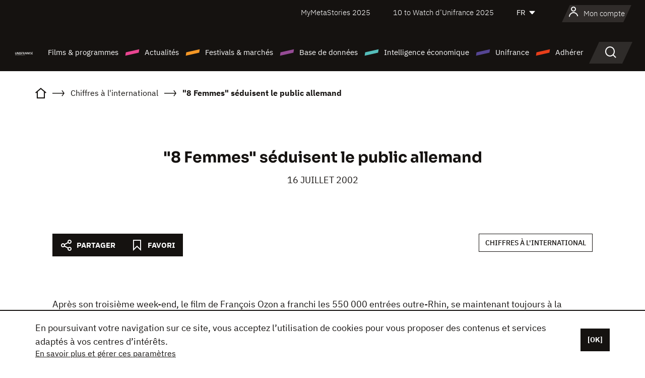

--- FILE ---
content_type: text/html; charset=utf-8
request_url: https://www.google.com/recaptcha/api2/anchor?ar=1&k=6LcJfHopAAAAAJA2ysQXhcpcbIYJi36tX6uIGLaU&co=aHR0cHM6Ly93d3cudW5pZnJhbmNlLm9yZzo0NDM.&hl=en&v=TkacYOdEJbdB_JjX802TMer9&size=normal&anchor-ms=20000&execute-ms=15000&cb=wbrpknlsx17
body_size: 46398
content:
<!DOCTYPE HTML><html dir="ltr" lang="en"><head><meta http-equiv="Content-Type" content="text/html; charset=UTF-8">
<meta http-equiv="X-UA-Compatible" content="IE=edge">
<title>reCAPTCHA</title>
<style type="text/css">
/* cyrillic-ext */
@font-face {
  font-family: 'Roboto';
  font-style: normal;
  font-weight: 400;
  src: url(//fonts.gstatic.com/s/roboto/v18/KFOmCnqEu92Fr1Mu72xKKTU1Kvnz.woff2) format('woff2');
  unicode-range: U+0460-052F, U+1C80-1C8A, U+20B4, U+2DE0-2DFF, U+A640-A69F, U+FE2E-FE2F;
}
/* cyrillic */
@font-face {
  font-family: 'Roboto';
  font-style: normal;
  font-weight: 400;
  src: url(//fonts.gstatic.com/s/roboto/v18/KFOmCnqEu92Fr1Mu5mxKKTU1Kvnz.woff2) format('woff2');
  unicode-range: U+0301, U+0400-045F, U+0490-0491, U+04B0-04B1, U+2116;
}
/* greek-ext */
@font-face {
  font-family: 'Roboto';
  font-style: normal;
  font-weight: 400;
  src: url(//fonts.gstatic.com/s/roboto/v18/KFOmCnqEu92Fr1Mu7mxKKTU1Kvnz.woff2) format('woff2');
  unicode-range: U+1F00-1FFF;
}
/* greek */
@font-face {
  font-family: 'Roboto';
  font-style: normal;
  font-weight: 400;
  src: url(//fonts.gstatic.com/s/roboto/v18/KFOmCnqEu92Fr1Mu4WxKKTU1Kvnz.woff2) format('woff2');
  unicode-range: U+0370-0377, U+037A-037F, U+0384-038A, U+038C, U+038E-03A1, U+03A3-03FF;
}
/* vietnamese */
@font-face {
  font-family: 'Roboto';
  font-style: normal;
  font-weight: 400;
  src: url(//fonts.gstatic.com/s/roboto/v18/KFOmCnqEu92Fr1Mu7WxKKTU1Kvnz.woff2) format('woff2');
  unicode-range: U+0102-0103, U+0110-0111, U+0128-0129, U+0168-0169, U+01A0-01A1, U+01AF-01B0, U+0300-0301, U+0303-0304, U+0308-0309, U+0323, U+0329, U+1EA0-1EF9, U+20AB;
}
/* latin-ext */
@font-face {
  font-family: 'Roboto';
  font-style: normal;
  font-weight: 400;
  src: url(//fonts.gstatic.com/s/roboto/v18/KFOmCnqEu92Fr1Mu7GxKKTU1Kvnz.woff2) format('woff2');
  unicode-range: U+0100-02BA, U+02BD-02C5, U+02C7-02CC, U+02CE-02D7, U+02DD-02FF, U+0304, U+0308, U+0329, U+1D00-1DBF, U+1E00-1E9F, U+1EF2-1EFF, U+2020, U+20A0-20AB, U+20AD-20C0, U+2113, U+2C60-2C7F, U+A720-A7FF;
}
/* latin */
@font-face {
  font-family: 'Roboto';
  font-style: normal;
  font-weight: 400;
  src: url(//fonts.gstatic.com/s/roboto/v18/KFOmCnqEu92Fr1Mu4mxKKTU1Kg.woff2) format('woff2');
  unicode-range: U+0000-00FF, U+0131, U+0152-0153, U+02BB-02BC, U+02C6, U+02DA, U+02DC, U+0304, U+0308, U+0329, U+2000-206F, U+20AC, U+2122, U+2191, U+2193, U+2212, U+2215, U+FEFF, U+FFFD;
}
/* cyrillic-ext */
@font-face {
  font-family: 'Roboto';
  font-style: normal;
  font-weight: 500;
  src: url(//fonts.gstatic.com/s/roboto/v18/KFOlCnqEu92Fr1MmEU9fCRc4AMP6lbBP.woff2) format('woff2');
  unicode-range: U+0460-052F, U+1C80-1C8A, U+20B4, U+2DE0-2DFF, U+A640-A69F, U+FE2E-FE2F;
}
/* cyrillic */
@font-face {
  font-family: 'Roboto';
  font-style: normal;
  font-weight: 500;
  src: url(//fonts.gstatic.com/s/roboto/v18/KFOlCnqEu92Fr1MmEU9fABc4AMP6lbBP.woff2) format('woff2');
  unicode-range: U+0301, U+0400-045F, U+0490-0491, U+04B0-04B1, U+2116;
}
/* greek-ext */
@font-face {
  font-family: 'Roboto';
  font-style: normal;
  font-weight: 500;
  src: url(//fonts.gstatic.com/s/roboto/v18/KFOlCnqEu92Fr1MmEU9fCBc4AMP6lbBP.woff2) format('woff2');
  unicode-range: U+1F00-1FFF;
}
/* greek */
@font-face {
  font-family: 'Roboto';
  font-style: normal;
  font-weight: 500;
  src: url(//fonts.gstatic.com/s/roboto/v18/KFOlCnqEu92Fr1MmEU9fBxc4AMP6lbBP.woff2) format('woff2');
  unicode-range: U+0370-0377, U+037A-037F, U+0384-038A, U+038C, U+038E-03A1, U+03A3-03FF;
}
/* vietnamese */
@font-face {
  font-family: 'Roboto';
  font-style: normal;
  font-weight: 500;
  src: url(//fonts.gstatic.com/s/roboto/v18/KFOlCnqEu92Fr1MmEU9fCxc4AMP6lbBP.woff2) format('woff2');
  unicode-range: U+0102-0103, U+0110-0111, U+0128-0129, U+0168-0169, U+01A0-01A1, U+01AF-01B0, U+0300-0301, U+0303-0304, U+0308-0309, U+0323, U+0329, U+1EA0-1EF9, U+20AB;
}
/* latin-ext */
@font-face {
  font-family: 'Roboto';
  font-style: normal;
  font-weight: 500;
  src: url(//fonts.gstatic.com/s/roboto/v18/KFOlCnqEu92Fr1MmEU9fChc4AMP6lbBP.woff2) format('woff2');
  unicode-range: U+0100-02BA, U+02BD-02C5, U+02C7-02CC, U+02CE-02D7, U+02DD-02FF, U+0304, U+0308, U+0329, U+1D00-1DBF, U+1E00-1E9F, U+1EF2-1EFF, U+2020, U+20A0-20AB, U+20AD-20C0, U+2113, U+2C60-2C7F, U+A720-A7FF;
}
/* latin */
@font-face {
  font-family: 'Roboto';
  font-style: normal;
  font-weight: 500;
  src: url(//fonts.gstatic.com/s/roboto/v18/KFOlCnqEu92Fr1MmEU9fBBc4AMP6lQ.woff2) format('woff2');
  unicode-range: U+0000-00FF, U+0131, U+0152-0153, U+02BB-02BC, U+02C6, U+02DA, U+02DC, U+0304, U+0308, U+0329, U+2000-206F, U+20AC, U+2122, U+2191, U+2193, U+2212, U+2215, U+FEFF, U+FFFD;
}
/* cyrillic-ext */
@font-face {
  font-family: 'Roboto';
  font-style: normal;
  font-weight: 900;
  src: url(//fonts.gstatic.com/s/roboto/v18/KFOlCnqEu92Fr1MmYUtfCRc4AMP6lbBP.woff2) format('woff2');
  unicode-range: U+0460-052F, U+1C80-1C8A, U+20B4, U+2DE0-2DFF, U+A640-A69F, U+FE2E-FE2F;
}
/* cyrillic */
@font-face {
  font-family: 'Roboto';
  font-style: normal;
  font-weight: 900;
  src: url(//fonts.gstatic.com/s/roboto/v18/KFOlCnqEu92Fr1MmYUtfABc4AMP6lbBP.woff2) format('woff2');
  unicode-range: U+0301, U+0400-045F, U+0490-0491, U+04B0-04B1, U+2116;
}
/* greek-ext */
@font-face {
  font-family: 'Roboto';
  font-style: normal;
  font-weight: 900;
  src: url(//fonts.gstatic.com/s/roboto/v18/KFOlCnqEu92Fr1MmYUtfCBc4AMP6lbBP.woff2) format('woff2');
  unicode-range: U+1F00-1FFF;
}
/* greek */
@font-face {
  font-family: 'Roboto';
  font-style: normal;
  font-weight: 900;
  src: url(//fonts.gstatic.com/s/roboto/v18/KFOlCnqEu92Fr1MmYUtfBxc4AMP6lbBP.woff2) format('woff2');
  unicode-range: U+0370-0377, U+037A-037F, U+0384-038A, U+038C, U+038E-03A1, U+03A3-03FF;
}
/* vietnamese */
@font-face {
  font-family: 'Roboto';
  font-style: normal;
  font-weight: 900;
  src: url(//fonts.gstatic.com/s/roboto/v18/KFOlCnqEu92Fr1MmYUtfCxc4AMP6lbBP.woff2) format('woff2');
  unicode-range: U+0102-0103, U+0110-0111, U+0128-0129, U+0168-0169, U+01A0-01A1, U+01AF-01B0, U+0300-0301, U+0303-0304, U+0308-0309, U+0323, U+0329, U+1EA0-1EF9, U+20AB;
}
/* latin-ext */
@font-face {
  font-family: 'Roboto';
  font-style: normal;
  font-weight: 900;
  src: url(//fonts.gstatic.com/s/roboto/v18/KFOlCnqEu92Fr1MmYUtfChc4AMP6lbBP.woff2) format('woff2');
  unicode-range: U+0100-02BA, U+02BD-02C5, U+02C7-02CC, U+02CE-02D7, U+02DD-02FF, U+0304, U+0308, U+0329, U+1D00-1DBF, U+1E00-1E9F, U+1EF2-1EFF, U+2020, U+20A0-20AB, U+20AD-20C0, U+2113, U+2C60-2C7F, U+A720-A7FF;
}
/* latin */
@font-face {
  font-family: 'Roboto';
  font-style: normal;
  font-weight: 900;
  src: url(//fonts.gstatic.com/s/roboto/v18/KFOlCnqEu92Fr1MmYUtfBBc4AMP6lQ.woff2) format('woff2');
  unicode-range: U+0000-00FF, U+0131, U+0152-0153, U+02BB-02BC, U+02C6, U+02DA, U+02DC, U+0304, U+0308, U+0329, U+2000-206F, U+20AC, U+2122, U+2191, U+2193, U+2212, U+2215, U+FEFF, U+FFFD;
}

</style>
<link rel="stylesheet" type="text/css" href="https://www.gstatic.com/recaptcha/releases/TkacYOdEJbdB_JjX802TMer9/styles__ltr.css">
<script nonce="YQrN8Fz_TRkH95Lo5tqtnA" type="text/javascript">window['__recaptcha_api'] = 'https://www.google.com/recaptcha/api2/';</script>
<script type="text/javascript" src="https://www.gstatic.com/recaptcha/releases/TkacYOdEJbdB_JjX802TMer9/recaptcha__en.js" nonce="YQrN8Fz_TRkH95Lo5tqtnA">
      
    </script></head>
<body><div id="rc-anchor-alert" class="rc-anchor-alert"></div>
<input type="hidden" id="recaptcha-token" value="[base64]">
<script type="text/javascript" nonce="YQrN8Fz_TRkH95Lo5tqtnA">
      recaptcha.anchor.Main.init("[\x22ainput\x22,[\x22bgdata\x22,\x22\x22,\[base64]/MjU1OmY/[base64]/[base64]/[base64]/[base64]/bmV3IGdbUF0oelswXSk6ST09Mj9uZXcgZ1tQXSh6WzBdLHpbMV0pOkk9PTM/bmV3IGdbUF0oelswXSx6WzFdLHpbMl0pOkk9PTQ/[base64]/[base64]/[base64]/[base64]/[base64]/[base64]/[base64]\\u003d\x22,\[base64]\\u003d\x22,\[base64]/JHHCvMO/GMKcwqDDqMOaHgxeZlssw5jCvx0cworCssO7wq/Cs8OOExjDlm18YloFw4PDnsK1bz11wq7CoMKEb1wDbsKyMApKw7EPwrRHL8OUw75jwrXCggbClMOsCcOVAnw+G00PU8O1w74uX8O7wrY9wpE1a2APwoPDomNqworDp3bDvcKAE8KPwrV3bcKtHMOvVsOMwqjDh3tfwqPCv8O/w6cPw4DDmcOxw7TCtVDCtsO5w7Q0PTTDlMOYdyJ4AcKjw5Ulw7cLFxROwq8XwqJGVgrDmwMnFsKNG8OTecKZwo8gw4QSwpvDp0xoQFPDoUcfw6NZEyhtCsKfw6bDlCkJamjCt1/CsMO4B8O2w7DDqcOqUjAaBz9aVy/DlGXCuXHDmwk6w4FEw4ZRwqFDXgoJP8K/Thpkw6RmAjDChcKVG3bCosO2SMKrZMO6wrjCp8Kyw7YQw5dDwo0ka8OiSsKrw73DoMOwwrwnCcKEw7JQwrXCjcOuIcOmwoVmwqsee3NyCjQzwp3CpcKLecK5w5Yqw77DnMKOJ8Odw4rCnTbCmTfDtzUAwpEmB8ODwrPDs8Kow7/DqBLDlww/E8KMbQVKw4LDl8KvbMO5w5Zpw7Jhwo/DiXbDncOPH8OcbmJQwqZiw78XR0wmwqxxw5zCnAc6w7FYYsOCwq3DncOkwp5nTcO+QSh1wp8lVsOqw5PDhzPDpn0tFz1ZwrQGwrXDucKrw7bDg8KNw7TDq8KnZMOlwo3DlEIQHMKoUcKxwpxyw5bDrMOERljDpcOINhXCusOVVsOwBQJlw73CgjPDuknDk8Kaw4/[base64]/DjMOTwqTDskfDlMKjRsKrw6jDmXfCqFjDn8ORw7/DrTZ2MMO/[base64]/XMO5RMOgw4Edw4d7w7jCskhbwrxEwq7Dui/ChsOnIEXChhA2w4vCmMO6w7Jnw5lwwrhsLcO1wqNzw57Dv1fDi34SSSRdw6vCoMKlYMOaTMO3VMKNwqjCjULChljCuMKFRH41WHDDlnZ2a8O3GAUfMcKxIcKaXFUrNSM/fMKWw5Idw4dYw4vDpcKUDsKaw4kUw6jDi3NXw4NYX8KQwqgRdGIiw4IAE8K+w45SCsK/wo3Dh8Kaw5Ypwpkewr0hZ2gSHMOGwqtnQ8Kwwr3CusOAw4BpFsKXMUQgwqUFbsKBwqbDhB4nwo3DoE4NwpwGwpPDtcO0wqbDsMKtw6PCmWBgwp7CjjcrKn3Co8Kpw5weEUJwLWLCiw/CvGt/wopJwp3DkGd9w4TCrSzDoVrCi8K/[base64]/DtcOswqMIw5vDl8OLDcKjw7/CtMOCZxc4w6rCrXHDnB/DulbCnT3CjnvDh1A6REU0wotawrrDjU5mwoHCjcOvwoPDt8OQwroCwpYGRMOnwpB3bVAjw5ZzPsOLwolfw5BHJX4Iw5MEewvCocOFEg5vwo7DsATDvcKawqLChsK/wpzDlMKIJ8KrY8KRwo8BIDFVDgnCtcKvYsO+bcKLAcKCwp/[base64]/Cq8K5TcO+woZ0VsKaw6gATcOPNcO9WSPDtsOsNybCpwHDhcKeBwLDgSdMwoUawoLCicOeNV/CoMKew7kjw7DCm3HCowjDmsK+DTURa8K4VMKIwqXDhcKPfMOoKRNDWng3wqDClDHCm8Obwr3DqMO3S8KcVFbCiRgkwrfCncKFw7TCnMKiNWnCrFEsw43DtMK/w7grZiPChHEiw45cw6bDgXlGFsOgbCvDtsKvwr51XjVQRsOOwpYTwovCocOtwpUBwpzDiTQ9w4t6FsO/B8OBwpFzwrHCgMKlwr/Dj1tsLzzDqnJNKsOQw5vDv2U/[base64]/[base64]/DicKPaRnCv39gU8O/wo/DusODS8Orw6fCv0zDvhEUWsKJYzxqbMKQcMKawpMNw5QLwr/CnsKiw7DCsC02w47Csld6DsOIwqk5AcKMP0QLYsOrw57Dr8OEw7XColrCsMOvwobDpXDDiVPCqjXCjsKpLmXDrTDDlSHDrRtHwp1pwpQswpzDkTohworClFdywqTDlzrCjhTCmiPDnMK+w7E7w4DDisKjDR/CuEjCghFqXSXDvcOhw6nDo8OlI8KMwqoKwrbDj2N1w7nCkiQATMKZwp7CtcO6FMKGwrkvwoPDicO5Z8KVwqvCgWvCp8OKM1oYFhddw6DCs1/[base64]/DscKdwopfZcKdBMOFCsKrwojDuW/CjzdNw5LDksOQw5XDqAPCrmMNw5cCVmfCtQtaR8KHw7wKw6fDv8K+Sgo6LMOTEsOwwrrDlsK/w6/[base64]/wonDtcOXYMKhw6XDs0nCocK1w61iwoZgD8KiwqfDiMOJw4xvw5bDscK5wpnDhk3CmDzCsHPCo8OLw5jDjRHCtMKqwp7Cj8OIeU86w6ZmwqJGbsOcNwfDi8KnYnXDqcO1MVfCmB/DlsKAB8O8O2wIwprCkV81w6kGwqInw5bChTDDpMOpSMKAw4cLFmU6A8O0b8K2C0HCrFhpw6MJY2Jmw4/Ct8KceGfCoXDCnMKjAVfDmcObQz1HN8KNw7rCqTx7w7jDjsKWw4PCuHMoW8OwPz4Tbl8Yw70zZQV2csKXw6lbE3ZYUmnDh8KJw6/[base64]/[base64]/DusOewqXDu0TDmwNNOMKYdF48wqHDqUZLwpPDvlrCjFt0wo7CggY/[base64]/[base64]/[base64]/aWvCk8Oewp9ZGA3CtS9pwpvDjcKGA8ONw5YvC8KVw4vCpMOmw7jDuRzCnsKfwoJxWBXChsK3ZcKeCcKAOBMNFDBUU2/Cm8OCw5jChC7Ct8KPwpsxBMO4wr94PcKNfMO+aMOzLlrDiSTDjMKRSWbCn8KpQ2oDecO/[base64]/DkzPCscO1GHFPw7jCs8Ogw4Yjw4ArEXxwYgB6A8KXw61iw7oJw5LDl3Nxw6Ilw5Jiwpo1wrzCi8KjL8OrA1RoH8KvwoR/b8OCwq/[base64]/CjMKyJ3DDoDTDmhnDpSnChmNdwrwgAlTCikrCnX8CBsKNw5nDtsKuKSHDuBdNw7LDp8K6wqYYNS/DvcKqWcOTKsOOwp04BhDCqcOwXhbDucKDPXl5fMOyw53DnDXClsK0w5LCgRTCkRsAworDl8KVVcKSw7fCpMKjwqnClHzCkFEJEMKBJGvCrj3DtXEFW8KfEB9ew75oGGhNC8KFwpjCiMK1ccKrw6bDmFsUwqwtwqPCjR/DtMOFwp1nwrTDphzDhjnDlkNrZMOLCX/CvQzDuxrCt8O7w4YuwrjClcOIKAnDrT4Gw54fT8KXMULDohUAfW7CkcKIflIawolHw4lxwocwwoxmasKuC8Oew65Mwok6J8KEXsO9wo8xw5HDuEpfwqxPwrnDgcK7w5jCvg1lw5LCicOBPsKAw4vCtMOPw44YTi93IMKLScO8NB1Qwqg2BcK3wrbDkxIcPy/[base64]/L0bCli3DtlFtw6TDtzwhwoIbw6nDllHDjV92VUzCvksOwpPDp0nDuMObc2vDom52wqxXH3zCtcKuw55Sw53CoiYIJh4MwqEVbcOPTjnCnsO4w6QSVcKFFsKbw68fw7B4w7pbw6TCqMObUjXCiw7Cs8OuXMK3w40ww6rCmsO8w4/DvBvDhlrDhAxtL8KkwrdmwrM7w6EBTsOLQsO3wqLDiMOxWUzCjFzDlsOUw6/CqWXDscKxwqNEwrdxwoY6wolsT8OFUVfCtMOweWVOMMKnw4pJYXplw5tzwqTDjVMebMOPwrV4w6lQKMOnY8KlwqvDkMK7YHLCmSPCgFDDgcOgJsKkwoc9GyrCtjrDvMOUwoPCscKQw6bCsC/[base64]/[base64]/w7E1NnXCl8OLw7xxZsOFwpHDkHIfwr1uw7PChGPDoXpFw6DDiBs+KhtyR1xRR8KBwogywowXf8OkwqwUwq1tUCDCpMKJw7RGw6R6IcOpw6HDtiEpwpPDpmLDnA1gO0sbwroRYMKBH8K5wp8lw4ApJ8KTw5nCgEDCvBjCh8OwwpHCvcOofCLDti/CpQRKwq5Cw6hAOhYHwoPDusKlAHpwdsK8w5ssLjk9w4cJAy/DqFBHWsKAwpA/[base64]/TMOwdsOrwp4UF8O4WkQFZQ7CsQIxwrTDq8KKw4BCwqpCIngxWznCnG7DkMKDw4keXGRhwr7DhwPDj0cdYDEELsO5wr12UAovWsKdwrXDjsOoX8Kqw5FMAkkpCsOqw6cBGsKxwrLDrMOCBsOjBCxkwo/DkE/Ck8OVOSjCtsOiZ2wvw4fCiX7Dpk/Dr1Y/wqZHwogsw5Rjwp7ChArCpxHDlCh5w4Yjw6wOwovCncOJwqbCtcOWJnvDm8O0WRoJw4BtwrhUw5Fdw6sWaWsAw5/[base64]/CuyXDpcOvCcOgMsKFw5UOXVoZw6tJwpE5bTjDpnHCkXPDiyvCrAjCncKsbsOkw6gpwrbDvlDDisO4wpVTwpXDusKJCyFOVcOIbMKZwoEBw7NMw5goalPClj7Ci8OpBQXDvMOmQVEVw7BPZMOqw4sHw6o4chUdwpvDkTrDpGDDpMKfAMKCCETDsGpqeMKwwr/DjcOhw7LDmxdGeF3Dl2bCicK+w4jDnSbCrx7CkcKMQGTDoW/Dk1jDiD7Dlh3CuMKHwrBFZ8K+Z1bDqn9qGwzChMKew5YXwrcpesOPwo57wrnCpsObw5BywovDi8KDw6bCpWXDmBMBwqDDhnLCggAAUllsfiwewpBgYMOlwrFqw5FEwp/DqlTDonFNGnduw43ChMOoLx0Gwp/DusKrw5vCpsOKJynCqsKcShLCkTXDhgbCqsOrw7TClgMpwqsxdBhRBcK7enLDq3gBXHbDoMOCwozDnMKeRz7ClsO/w603O8K1w6PDuMO6w4vCgsKbVsKhwrh6w60jwrvCt8KOwpzDlcKZwovDvcK4wpTCuWdoCDrCrcOSX8OpAnN1w4hawo7Cm8KLw6DDsy7DmMKzwqjDgBlmMlQTBlHCsVHDrsO8w59+wqREEcKrwqfCssOyw6AOw5Bxw4EQwqxVwq5IA8O/[base64]/DhcOmOcKUNkxmE8OMw5DDk8Kjw4Y/w57DssKhYcOpw4YzwpkIUQnDs8KHw64iT3RlwrNMFyfDqDjCqArDhxFuw7xOWMK3wo7CoUlAwr43LkTDn3nCgsO6MhJmw64tYsKXwq8MRsK3w7IaOmnCn0nCvwU5wovCrcK9w58hw51DMgTDtcO4w5zDsg9pwrvCkyHCg8OLIXkBw5J7NsOVw5lwCsKQVMKqWcO/woHCucKnwpAzMMKVw60rIjPCrghREU7DuTtrZMKkEMOqZCA2w5ZfwrLDr8OFQ8OSw5HDk8KUU8OvasOCV8K7wrnDjmTDiTA4bkEPwq7Cj8K7C8Kgw4nCi8KzPlsRTQFEBcOaQXDDs8OqJ17CmjcyAcKpw6vCu8OTw4EVJ8K1DMKEwrgLw5w/[base64]/ChsOlwqgCFTPCi8Krw77DqMKxX8KGBQVuK3UFwqsGw7Iow6V7w63Cux/Cu8KKw54twqclAMOTLiDDqjdIw6nCkcO8wojDkDHCnVUtY8K2Y8KZI8OidMK9IGDCjhUpPTIIV03DvDJSwqfCvsOqY8K5w5QoRsO9NcK7L8KSVlpGXSJnHSnDrVonw6Fqw6nDqgFzNcKDworDoMODPcKQw5ceQXBUBMOxw4zDh0nDvjjCosOQS3UUwqo/[base64]/CjmDDtCgUw6Y2wr7DtStgUTx0HcKxw7lCw6VDwqonw5rDvA/CoA7CjsKXwq/DqyEMacKOworDlhk8X8Oqw4PDrMK1wqvDrWHDpUpbScOGAcKCE8Kww7TDjsKqNAFPwprCgsK7VGEhHcODPw3CgWMMwph6YE1lfsOMQHvDoXvDgMOAJMOTcTLCqm1zYsKqTMKdw5nCkVZxWsOLwp3Cr8K9w4jDkT18w5F/LMOmw6kYAmHDkBJXAmZuw6g3wqdAT8OvMj94bcK/c0rDv1k7asOrw64rw6DClMKZaMKJw6jDp8Kcwq0dNRvCucOYwoDCiGHDuFg6wogKw4dhw7/Dkl7DtcO4EcKTw44dGMKdMMKhwqVAJMODw6Npw5vDvsKew6TCmgDCoFBgX8O1w4MYJhzCsMOPF8KsfMOdTXU9JU3Ck8OeZjoLQMOqUsOSw6JXKHLDhFA/[base64]/DpsKQXMO9wqbCrMKqw5bCqMKgw4Rtw4gsw6Z4RnTClyzDmFItfsKXdcKGScO8w7/DuB5Kw4h7WCLCkTYJw6kkLgvCm8KBwoDDpMODwqHDmTAewrrCt8OQW8OGw7Nuw7lsEsK8w4ouIcKqwoLDh2fCk8KSw4jCmywrIsKzwplRIxTDhMKQJG7Dr8O/[base64]/DhcOHCnzDqiljwq7DpcK8wqAZP8OKW3PCu8KUd0DCnmhWWcOMYsK/[base64]/DrcOCd8O2wr3Dh8OADcKHw6Agwo/DncKMw6FlwoswA8KuAhRXw5dCesOJw6BjwrgxwofCnMKawp/[base64]/DgDPCgsOZw69lTzrDrWjColJ+wpV6acKJQ8ORwppkTEcUQcOVwqVcfcKsXTHDqgvDhxEAISkaScKawr9WVMOuwp5rwoQ2wqbClgoqwoZ3XQ7Dh8OecMOQCQ/DvBJNJ0nDqjPCgcOjTsOOCAMLD1/[base64]/[base64]/w7jCl8K8wqhqYE3CpXEfMhzDqcKwfcKWWhAdw500BMK5fsOvwpjDjcKrFAHCk8KSwpnCrHdpwqfCusKdCsOSdMORFR/CqcOxSMOWcgkFw7YRwrTCjcOeK8OGHsOtwp7CunTCnVFZw77DmAfCqBMgwpzDuywow4gJbn8iwqNfw5hWHErDkBbCusO9w6fCumbDq8KjO8OyGRZvD8KANMOdwrzCtXPCqcOUfMKKbybCgcKZwq/DscKrLizCk8OoXsKYwr8GwobDrMOAw5/Cj8OrQhLCpHHCisKOw5xEwoDCrMKFPDxPLHhKwqvCiRNHbQzCpl5Pwr/Ds8Kmw5M3NMOVw416wrxZwpYzFzfCqMKPwp1vM8KlwqM0BsKywrF4wrPCqC47HsKuw7/DlcOYw7xIw6vDuhvDkH4ZChA+WGrDncKiw5JtR0BJw6jDisOFwrDCnjnDmsOZVkxiwrDCh0dyR8Kcwr3CpsOcfcOoWsKewobDgQxvP3PClgPDk8KIw6HDjgXCk8OXKDjCksKEw4sJWHXCtnPDo17DimzCjHIhw6vDozl5RGNGU8KbYkdDewrDjcK/a3xVW8OZS8K4wrw8wrgSTcK/[base64]/wrrCig7DhETDl1vDvwvDrBDChWLDuBstUHfDnyMPbwkAKcO0RSTDgsOuwrfDvcKawr9Jw5gRw6/DrVfDmlp1acKPARUqKDjChsOhKxLDosOLwoPDhwFDLATCgMOqwph2f8KtwqYrwoEqHMKxYTw1EMOgwqhJWV4/wqgIU8KwwrMqwoVTNcOeUBLDicO3w601w53CsMOpVcKBwpBVFMKWEnjCpGbCt07CrWBfw7QcdA9YGCXDuA11P8Kxwpgcw7/[base64]/[base64]/wq1BEwnChS3Cp3Q0w7pxGTzCh8KOw4TDqRwPLSRlwoR0wrhkwqV3PTjCoxvCpl9HwqInw6x+wpMiw5DDgHHCgcOxw6bDs8O2fiZgwozDlCTCscOSwp/Drh7CiXMEb3tQw7fDuzzDiyRzPMKuQMOxw68RCcOKw5XDr8KeP8OecAlVHzsoF8KubsKRwqtbNX7CssOxw74vCiY0w5stSyzCo2zDlmg9wo/DiMK7SA3CiAYJZcOsecOzw7HDixcXw4NLw5nDkic9LsOTwo/Cm8KKw4/[base64]/DvsOKwpDCqcK+PMO1w4nCgWfCgMKRwrwHUsKDCXdcwozCusOyw63ChC7DnE1ew77Dpn8rw7ZIw4rCrcOlEyXCkMOZwph+w4fCnncpeQjCmkHDnMKBw5HChcKROMK6w7xuMMOkw47CucOoSDfCkUnDoyhcwr3DpSDCgsKwLAdJBmvCr8OUG8KPbBzDgQzCtsO/[base64]/CsMKEfsOYPk0yw7TDj8KIw6ljbcOzwpwYD8OKw4NQFsO8w4dfCcK6ZS0qwo5Hw4bDg8OSwoLCm8KyYcOawoTCmGdaw6HDli7CucKJJsKULsOBwrM6CMK6IcOQw7MzVcOxw77DtMK9TkQlwqlhDsOOwpdmw5NhwqvDqB7Chy/[base64]/CsVrCicOTwqrCgHNQwrzChmMEw6/[base64]/EMOwDcOaw4HCgWdMKBsvw7bDh8OgYF/CqcKMw5DDuhzCtn3DjwnCsAU1woHChsKLw5jDqi8lC290wo1QY8KrwpIVwqrDtxzDpSHDhGhheiXCkMKvw6fDo8ONCDLDvFLCoH/DuwzCucKoBMKAF8Oyw5kTIMKqw7ZSS8OrwqYRY8OKw7ZOfCliLXjDq8OPA0PDlz/[base64]/wpXDsjEnwqTDjMKTHQTCscOKPcOjDhYZB27DjTJGwr/Cp8OqW8OWwqDCg8OJCQBaw71owpUtXcO0EcKvGDAkJcOiU3crwoUMAsK6wpzCklc2UcKAfMO5DcKZw7AYwpk4wo3Do8O4w5bCuw4ER2vDrsKOw4QswqUXGyLDiiDDr8OXETvDpcKBwojCqsKTw5jDlD0Cc2gbw615wrzDhcKjwoooIMODwovDmQp7wp3Di2LDtT/[base64]/[base64]/OWlDw48vEsKtwq4AwrhgVcOoccOpw40nDArCuEbCt8KKdMKjGMKLbsKYw5XCjcKuwroVw7XDiG0Rw5jDjRPCtUhNw4oRLsK2NiLCgMK8wqPDrsO/bcKyV8KKEUw+w7c7wpkJCsOXw7LDqWjDhAB9PsK3BsKSw7XCsMOqwpjDu8OqwoHCicOcVsKOPygTBcKGc3fDucOAw5A0RyNPF3XDoMOrw5/[base64]/DvzPCoyjDt0PDpA3ClcKZIwJrwrYEw5nCjz7ClMO1wokTwpJ2BcOMwpLDlsKrw7fCoTp2wo7DpMO7CjYbwpjCtiVRaRdUw5nClEcTO0DCrAvCjEDCgsOkwrjDq2nDmX7DlMKcBWdTwqfDncK6wpPDkMO7BMKCwokdET/DhRFqwoXDo38dTsOVb8KQUSXCmcOeKMOhfMKrwptkw7zDo0XDqMKnDMK7b8OLwoEnCMOIw65Zwr7Dp8OlcmEMbcK4w79PdcKPT1rDjcOTwrFvY8OTwoPCpCLCqwsWw6Iswo9TL8KIVMKsAAjDl3hpb8K+wrnDq8KRw4vDmMK8w4PDjQXCsHzCjMKSw67CnsOFw5/CuC3Dl8K9O8KALFTDrcOuwovDnMO4w7bCi8OmwqxUMMKOwoskfhAJw7cfwoQlVsKvwoPDlBzDocO/wozDjMO2MVQVwoYVwrDDr8KIwrMbSsK2P3zCssOKwobClMKcwpXDjSLCgB/CvsOZwpHDmcOlwp9dw7Z5PsOIwqk2wo1QZcOkwr4TVcOKw4VAYcKowqthwrlcw4HCiDfDkRTCvm3CjsOgMMK5wpVWwrLCrcODCcOBNwgIEMKscztfSMOJYcK7ScO0AMO8wpzDpm7DmcKtwoDChzDDhQRddybCtSoSwqpPw6g4wqDCuSHDtA/[base64]/CsMO3UEQ3KMO2wo8rdMOjU3MME8OTw77CscOhw6rCiMKmL8K/[base64]/DvyLCmE/Dq39iaxQ4BVjCrMKPWsOSNmRAGGXDpg0uIw0cw485WBPDhnUTBiTCljVpwrlWwpliFcOMZ8OYwqvDhsO2WsKFw7VgJA47OsKKwoPDv8Kxwq1hw6N8w4nDkMOyGMK4wrwqFsK/woAwwq7CosKHw44fG8KCOMKgYMK9w60Cw4dWw4hzw5LCpRMQw4HDsMKLw5ZhCcKBdinCpsKTUgTCl1vDj8OQwpHDrysPw5XCnsOdbsOvYMOdwooNRHsmw7zDrMO7wr45UlbDkMKvwr3Cn0EXw4XCtMOlRnbCr8KENzjDqsKLLDvDrgs3wrPDrz/DoU8Lw5EhQMO4CUMmwrPCvMKjw7bDs8K8w6HDo0pcEcKhwozCrsKzGxdYw5zDkD19w5vCiGN2w7XDpMOeIkbDi0DCmsK3HhpBw6rCi8Kww4gLwpXDgcOnwp5OwqnCoMKjCg5BMCcNdcKLw5HCtHxpw5gnJXjDlMO3TMOZGMOVdSdPw4TDpCdDw6/[base64]/[base64]/Do8OewpfCqV7CpsOpQMK+XMOjG8KAwpHCmsKsw4TDoijCuTp4I11SCUjDmsO6HMOld8KJecK4wrc7fT9MezTDmQnCsAlUwoLDlSNoXMOSw6LDkMKGwoIyw7lLwqnCssK3woTCsMKQN8KxwpXCjcOPwrxcMWjCvcKpw67DvMO9Kn3DksOWwprDmMKsIA/[base64]/DrzxIchPDoMOKwrsZw4/DsBhOZsK3w4VxwrnDtMKpw6fDu1Mjw6XCj8K8wodbwrpsAsOHw5XCi8KSLMObTsKywq7CkMKrw7NEw7nCmMKGw5d5YMK2YMKgCsOEw7XCsh7Cn8ONdR/DkVHDqG8/wp/[base64]/CksO4EAx7woLDslrCpzLDumnCjB0kEsOxLsOrw6gUw5bCnU1vwozCi8OTw7rCig3DvTxkO0nDhMOkw6BbDnlwUMObw4DDjGbDki5mUz/DnsK+w4fCosO1SsO4w6nCsQl1w7tJeX5wGnrDisOjT8Kpw4hhw4DCkiPDjnjDmmZXcMKGX3wpaUZ3WsKeKcOnw4/CoTjCn8KPw4Bdwq3DgyrDk8Omb8OOA8OsN15MSEouw5IVNUXChMKxbmgSwo7Dg3RcAsORbE3DlDjCtnALCsOgPiDDvsOtwoXCkFk6wpbDpyApOMODBFYmQn7Cu8K2wqVSX2/DicOYwrXDhsK9w6gvwqPDncOzw7LDiHPDpsKTw63DvxjCgMKvw6HDnMOQGkHDlsKzGcKYwpUyXsKTCcOFCcORPEcSwpAYVMOsG2nDsG3ChVvCpMOweDXCpVvDr8OmwpzDhk/DnMOXw6oIczR6wo1zw4dFwqvCocKcDcOlCcK7Oh/[base64]/Cs8K3D0gZw5QBwrUuQMK3w5zClFfDg8KdScOswp/DtQBKfkTDlsOswp7Dul/CkWEow6dyOm3ChsOswp4gScONHcK8RHcQw5bDlHQZw79AUFzDv8OnOEVkwqp/w63CmcOFwpE4w63DscKbRsO/[base64]/Cj2rDr8KNaH3DlXTDjzHDlk7CjMOLw6YLwrXCqRbClQQDwooswoVQdMKqUMO4w5xKwrpIwpXCmX3Do08mwrjDoWPCkgvDsiYCwp3Dt8KBw59CWSHCpBXChMOiw7s7w4nDmcK2wovCv2jCrcOKwrTDisOVw6kIJDXCh1TDuDkoER/DomMCw7U0w5PCjmTClxnCg8O0wqjDvCQmwrTDosKow5E4GcO1wrN/aG3DgUAjZMKIw7ANw6fCv8O6wrvDhsK1DQDDvsKXw6fCgATDoMKGGMKLw5nClcKCwr3ClB4GIsKPbmtyw5FRwrZ4wqAVw5hkw43Ds24PBcO4woNuw75+KWUvwq/Dvw/Ds8KJw63CsibCjMKuw4fDrcOtEHlrfFkXF0oZbsO1w7jDssKIw59LBEsIIcKuwpZ6alLDg0RFZWTDmxpddXABwpvDh8KGDDZow4RDw7dZwrrDvXXDrsKyFUPDicOOw5B8woQ1wrY5w4fCsBJFesKzT8KYwrV0wow1GcO1aCsMAX/CkDLDiMKOwqPDqV98w4/Cql/CgMKYFGnCpMO7NsObw5kfH2fCiWcpYnbDtsKBT8OSwp86w5VMcAtYwpXCrMK+OcKDwodSwoTCq8KlWcO/[base64]/DpTVjGMKWR8KVA0XCoUASwp4NwoJYc8OpwpDDnwLCjlgpTcO2E8O+wqQFSTVDChl3WMOFwpnDkwLCkMKCw47CsTYkejVuV0t2w50Lwp/DsyhWw5LDv0zCqEXDh8OYNMO0MsKuw7FbMjrDh8K+MG/DncOQw4LDpBDDtG8ZwqDCuQspwqbDowbDtsOvw4hawrLCkMOYw65iwrwVwrl/[base64]/DgGfCksKqw57CsE9WwrApw4YnwpYLQcKAScOQLnrDo8Kew5ZNBBRNYsOJCD86QcKJw5p8acO+eMO2dsK8Vz7DgGZpa8K7w6sDwqnDh8Kpwo3DucKWVAcEwpVCGcOBwpbDtMKpA8KvLMKvwqFIw6lKwqfDunfCrcKUPX8+VFLDoEPCvGg/ZVBuR2TDiDbCvHDDucKBcDApSMOdwqfDv1nDux/DgsK0w63CmMO+wqgUw5p+IinDol7Cv2PDtyrDqS/[base64]/DmMOKBgnCncKDWMOBYgF8VsOfCEPCizY9w6/DrwTDl3nDsgHDgj/DvRM1w77DhxDDlsOpZ2Q6AMKuwrVCw5Myw5nCnjEBw5c+B8KtfQjCqsKcF8KqQSfCh3XDvRcoQDFJKMKTN8OYw7QAw4IZM8OTwpjDrU8PNlrDm8KdwoofDMOEGFrDisOHw4XCjMKAwooawr1TXSRiTHXCgQrCjW7DklTCpcKsYsOlVMO2E1bDgsODTj/Dm3dtDgPDscKPNsOHwpoUb1AgUcOHW8K2wq8RZcKfw7HCh1ssHDLCsRFTwosrwqzCjVDDmSxMw7NOworCjwHClsKhVMKCwpbCiTNtwq7DsEtoZMKgcXM3w7BVw5I5w55dwpE3ZcO1LsOWVcOTZcONMMOaw47CrEzCok3Ck8KJwp/DvMKvcXvDgRcMwo7CosOTwrfCjcKgSDV3w5xLwprDo3ABDcOPw4rCphkXw5Z8wrM0V8Oow77DrHo0TElnEcKIIsKiwoAnA8OcckDDjMKsFsOUDMOvwp0CUcKiQsKdw5tFbSTCpAHDsSN/w4dMZU/[base64]/[base64]/wrM3wpk7FFPDriYtw4DCjFtWw5kkAnzCp8KDw47CqnjDsjtsQsOBUiLChsOfwprCt8Ozwr7Cil8CG8KcwpgPUjfCl8OowrJDLAwrw5vCucK4OMO1wptUcA7ClsKWwoczwrd+SsK/woDDp8KFwpnCtsOuYHLDqF1VGkvDjVBRSRdDfMOQwrYmYMKvUcKzR8OTw5w6YsKzwpsdKsKxYMKHf3giw6DCocKsS8O8Xjk6T8OQYMOTwqzCpCAiZixpw6l4wrjCjsKkw6s7FsOYPMO2w7ERw7DCv8OIwr9YQsONOsOvEm3CrMKHw5k2w4lVGUh8ZsK/wo4cw7oMwpkQc8Kzw4owwrtbL8Ovf8OZw7tawpzCi2nDicK3woPDq8OgME87UcOdVi/Ci8KYwotDwoDCosOUOMK6worCtMOiwqo7HcOXw5MbRznDjwoGY8KYw5bDr8Osw4kZfGbDrgPDqsONeX7DmDNqaMKgDl7DocO/f8OcHcO1wosEHcO+w4DDosO+w4LDriRnEAfDiSdLw7JLw7gaQcO+wpvCkMK1w4Icw7vCogEtw4fCmMOhwpbDvG0XwqxmwoR1NcKLw5PCmQ7CrUbCmcOjAMKQw7rDgcKKJMOGwonCrMOUwp42w79gWGbDssKHNgx0wpHCt8Orwq/DqMKKwqlqwq3Dg8O6wrwWw6nCmMK0wqHDucOPQwo9ZQDDqcKFJcK3VDPDrioVK1PChlhNwobCvXTCr8OlwqA9wroxe0MhX8KCw5drJ1BSwqbCiDo+w4zDqcKLbzZRwptkw4jDhsKNRcO5w4HDvjwBw4nDrcKkFDfCi8OrwrXDom9cLlZpwoN7BsKfCSrCvD/Cs8KFBMOAXsK+wqrDpVLCqMO4e8OTwrPDssKbJcODwrhtw7fDlDpfacKNwpJOPzDCi2fDjcKxwo/[base64]/[base64]/DpAjCrsKOcjEHw4TDkD8RXyNxPQxWVgFaw47Do1h7V8O/W8OuO3oRPsOHwqbDhkhRW2zClVt9TWY2On3DuXPDswbCjiTCpMK7HsKXFcK1E8KHBMOxTj8/[base64]/[base64]/Cl8OPwo7DrsOJOE0AFnEOw6xuwoYf\x22],null,[\x22conf\x22,null,\x226LcJfHopAAAAAJA2ysQXhcpcbIYJi36tX6uIGLaU\x22,0,null,null,null,1,[21,125,63,73,95,87,41,43,42,83,102,105,109,121],[7668936,113],0,null,null,null,null,0,null,0,1,700,1,null,0,\[base64]/tzcYADoGZWF6dTZkEg4Iiv2INxgAOgVNZklJNBoZCAMSFR0U8JfjNw7/vqUGGcSdCRmc4owCGQ\\u003d\\u003d\x22,0,0,null,null,1,null,0,0],\x22https://www.unifrance.org:443\x22,null,[1,1,1],null,null,null,0,3600,[\x22https://www.google.com/intl/en/policies/privacy/\x22,\x22https://www.google.com/intl/en/policies/terms/\x22],\x22Q8OMhJoDBfJ8sLtG+prmOmvUIq5eheIlXoBntNzNVxQ\\u003d\x22,0,0,null,1,1764228746187,0,0,[199,113,254],null,[50,241,127,30,245],\x22RC-IVJQsfRDVAlJqA\x22,null,null,null,null,null,\x220dAFcWeA56pb-RNdvVc3Sq7UW8j7v65cy7vOY8OUciFVbPQ8IbRVQuRnxIsiDPpAtDdcqPPy4BkXiUrPBa5rL96vkR-CwvbiAuFw\x22,1764311546333]");
    </script></body></html>

--- FILE ---
content_type: text/html; charset=utf-8
request_url: https://www.google.com/recaptcha/api2/anchor?ar=1&k=6LcJfHopAAAAAJA2ysQXhcpcbIYJi36tX6uIGLaU&co=aHR0cHM6Ly93d3cudW5pZnJhbmNlLm9yZzo0NDM.&hl=en&v=TkacYOdEJbdB_JjX802TMer9&size=normal&anchor-ms=20000&execute-ms=15000&cb=sec9gom2wqm2
body_size: 45803
content:
<!DOCTYPE HTML><html dir="ltr" lang="en"><head><meta http-equiv="Content-Type" content="text/html; charset=UTF-8">
<meta http-equiv="X-UA-Compatible" content="IE=edge">
<title>reCAPTCHA</title>
<style type="text/css">
/* cyrillic-ext */
@font-face {
  font-family: 'Roboto';
  font-style: normal;
  font-weight: 400;
  src: url(//fonts.gstatic.com/s/roboto/v18/KFOmCnqEu92Fr1Mu72xKKTU1Kvnz.woff2) format('woff2');
  unicode-range: U+0460-052F, U+1C80-1C8A, U+20B4, U+2DE0-2DFF, U+A640-A69F, U+FE2E-FE2F;
}
/* cyrillic */
@font-face {
  font-family: 'Roboto';
  font-style: normal;
  font-weight: 400;
  src: url(//fonts.gstatic.com/s/roboto/v18/KFOmCnqEu92Fr1Mu5mxKKTU1Kvnz.woff2) format('woff2');
  unicode-range: U+0301, U+0400-045F, U+0490-0491, U+04B0-04B1, U+2116;
}
/* greek-ext */
@font-face {
  font-family: 'Roboto';
  font-style: normal;
  font-weight: 400;
  src: url(//fonts.gstatic.com/s/roboto/v18/KFOmCnqEu92Fr1Mu7mxKKTU1Kvnz.woff2) format('woff2');
  unicode-range: U+1F00-1FFF;
}
/* greek */
@font-face {
  font-family: 'Roboto';
  font-style: normal;
  font-weight: 400;
  src: url(//fonts.gstatic.com/s/roboto/v18/KFOmCnqEu92Fr1Mu4WxKKTU1Kvnz.woff2) format('woff2');
  unicode-range: U+0370-0377, U+037A-037F, U+0384-038A, U+038C, U+038E-03A1, U+03A3-03FF;
}
/* vietnamese */
@font-face {
  font-family: 'Roboto';
  font-style: normal;
  font-weight: 400;
  src: url(//fonts.gstatic.com/s/roboto/v18/KFOmCnqEu92Fr1Mu7WxKKTU1Kvnz.woff2) format('woff2');
  unicode-range: U+0102-0103, U+0110-0111, U+0128-0129, U+0168-0169, U+01A0-01A1, U+01AF-01B0, U+0300-0301, U+0303-0304, U+0308-0309, U+0323, U+0329, U+1EA0-1EF9, U+20AB;
}
/* latin-ext */
@font-face {
  font-family: 'Roboto';
  font-style: normal;
  font-weight: 400;
  src: url(//fonts.gstatic.com/s/roboto/v18/KFOmCnqEu92Fr1Mu7GxKKTU1Kvnz.woff2) format('woff2');
  unicode-range: U+0100-02BA, U+02BD-02C5, U+02C7-02CC, U+02CE-02D7, U+02DD-02FF, U+0304, U+0308, U+0329, U+1D00-1DBF, U+1E00-1E9F, U+1EF2-1EFF, U+2020, U+20A0-20AB, U+20AD-20C0, U+2113, U+2C60-2C7F, U+A720-A7FF;
}
/* latin */
@font-face {
  font-family: 'Roboto';
  font-style: normal;
  font-weight: 400;
  src: url(//fonts.gstatic.com/s/roboto/v18/KFOmCnqEu92Fr1Mu4mxKKTU1Kg.woff2) format('woff2');
  unicode-range: U+0000-00FF, U+0131, U+0152-0153, U+02BB-02BC, U+02C6, U+02DA, U+02DC, U+0304, U+0308, U+0329, U+2000-206F, U+20AC, U+2122, U+2191, U+2193, U+2212, U+2215, U+FEFF, U+FFFD;
}
/* cyrillic-ext */
@font-face {
  font-family: 'Roboto';
  font-style: normal;
  font-weight: 500;
  src: url(//fonts.gstatic.com/s/roboto/v18/KFOlCnqEu92Fr1MmEU9fCRc4AMP6lbBP.woff2) format('woff2');
  unicode-range: U+0460-052F, U+1C80-1C8A, U+20B4, U+2DE0-2DFF, U+A640-A69F, U+FE2E-FE2F;
}
/* cyrillic */
@font-face {
  font-family: 'Roboto';
  font-style: normal;
  font-weight: 500;
  src: url(//fonts.gstatic.com/s/roboto/v18/KFOlCnqEu92Fr1MmEU9fABc4AMP6lbBP.woff2) format('woff2');
  unicode-range: U+0301, U+0400-045F, U+0490-0491, U+04B0-04B1, U+2116;
}
/* greek-ext */
@font-face {
  font-family: 'Roboto';
  font-style: normal;
  font-weight: 500;
  src: url(//fonts.gstatic.com/s/roboto/v18/KFOlCnqEu92Fr1MmEU9fCBc4AMP6lbBP.woff2) format('woff2');
  unicode-range: U+1F00-1FFF;
}
/* greek */
@font-face {
  font-family: 'Roboto';
  font-style: normal;
  font-weight: 500;
  src: url(//fonts.gstatic.com/s/roboto/v18/KFOlCnqEu92Fr1MmEU9fBxc4AMP6lbBP.woff2) format('woff2');
  unicode-range: U+0370-0377, U+037A-037F, U+0384-038A, U+038C, U+038E-03A1, U+03A3-03FF;
}
/* vietnamese */
@font-face {
  font-family: 'Roboto';
  font-style: normal;
  font-weight: 500;
  src: url(//fonts.gstatic.com/s/roboto/v18/KFOlCnqEu92Fr1MmEU9fCxc4AMP6lbBP.woff2) format('woff2');
  unicode-range: U+0102-0103, U+0110-0111, U+0128-0129, U+0168-0169, U+01A0-01A1, U+01AF-01B0, U+0300-0301, U+0303-0304, U+0308-0309, U+0323, U+0329, U+1EA0-1EF9, U+20AB;
}
/* latin-ext */
@font-face {
  font-family: 'Roboto';
  font-style: normal;
  font-weight: 500;
  src: url(//fonts.gstatic.com/s/roboto/v18/KFOlCnqEu92Fr1MmEU9fChc4AMP6lbBP.woff2) format('woff2');
  unicode-range: U+0100-02BA, U+02BD-02C5, U+02C7-02CC, U+02CE-02D7, U+02DD-02FF, U+0304, U+0308, U+0329, U+1D00-1DBF, U+1E00-1E9F, U+1EF2-1EFF, U+2020, U+20A0-20AB, U+20AD-20C0, U+2113, U+2C60-2C7F, U+A720-A7FF;
}
/* latin */
@font-face {
  font-family: 'Roboto';
  font-style: normal;
  font-weight: 500;
  src: url(//fonts.gstatic.com/s/roboto/v18/KFOlCnqEu92Fr1MmEU9fBBc4AMP6lQ.woff2) format('woff2');
  unicode-range: U+0000-00FF, U+0131, U+0152-0153, U+02BB-02BC, U+02C6, U+02DA, U+02DC, U+0304, U+0308, U+0329, U+2000-206F, U+20AC, U+2122, U+2191, U+2193, U+2212, U+2215, U+FEFF, U+FFFD;
}
/* cyrillic-ext */
@font-face {
  font-family: 'Roboto';
  font-style: normal;
  font-weight: 900;
  src: url(//fonts.gstatic.com/s/roboto/v18/KFOlCnqEu92Fr1MmYUtfCRc4AMP6lbBP.woff2) format('woff2');
  unicode-range: U+0460-052F, U+1C80-1C8A, U+20B4, U+2DE0-2DFF, U+A640-A69F, U+FE2E-FE2F;
}
/* cyrillic */
@font-face {
  font-family: 'Roboto';
  font-style: normal;
  font-weight: 900;
  src: url(//fonts.gstatic.com/s/roboto/v18/KFOlCnqEu92Fr1MmYUtfABc4AMP6lbBP.woff2) format('woff2');
  unicode-range: U+0301, U+0400-045F, U+0490-0491, U+04B0-04B1, U+2116;
}
/* greek-ext */
@font-face {
  font-family: 'Roboto';
  font-style: normal;
  font-weight: 900;
  src: url(//fonts.gstatic.com/s/roboto/v18/KFOlCnqEu92Fr1MmYUtfCBc4AMP6lbBP.woff2) format('woff2');
  unicode-range: U+1F00-1FFF;
}
/* greek */
@font-face {
  font-family: 'Roboto';
  font-style: normal;
  font-weight: 900;
  src: url(//fonts.gstatic.com/s/roboto/v18/KFOlCnqEu92Fr1MmYUtfBxc4AMP6lbBP.woff2) format('woff2');
  unicode-range: U+0370-0377, U+037A-037F, U+0384-038A, U+038C, U+038E-03A1, U+03A3-03FF;
}
/* vietnamese */
@font-face {
  font-family: 'Roboto';
  font-style: normal;
  font-weight: 900;
  src: url(//fonts.gstatic.com/s/roboto/v18/KFOlCnqEu92Fr1MmYUtfCxc4AMP6lbBP.woff2) format('woff2');
  unicode-range: U+0102-0103, U+0110-0111, U+0128-0129, U+0168-0169, U+01A0-01A1, U+01AF-01B0, U+0300-0301, U+0303-0304, U+0308-0309, U+0323, U+0329, U+1EA0-1EF9, U+20AB;
}
/* latin-ext */
@font-face {
  font-family: 'Roboto';
  font-style: normal;
  font-weight: 900;
  src: url(//fonts.gstatic.com/s/roboto/v18/KFOlCnqEu92Fr1MmYUtfChc4AMP6lbBP.woff2) format('woff2');
  unicode-range: U+0100-02BA, U+02BD-02C5, U+02C7-02CC, U+02CE-02D7, U+02DD-02FF, U+0304, U+0308, U+0329, U+1D00-1DBF, U+1E00-1E9F, U+1EF2-1EFF, U+2020, U+20A0-20AB, U+20AD-20C0, U+2113, U+2C60-2C7F, U+A720-A7FF;
}
/* latin */
@font-face {
  font-family: 'Roboto';
  font-style: normal;
  font-weight: 900;
  src: url(//fonts.gstatic.com/s/roboto/v18/KFOlCnqEu92Fr1MmYUtfBBc4AMP6lQ.woff2) format('woff2');
  unicode-range: U+0000-00FF, U+0131, U+0152-0153, U+02BB-02BC, U+02C6, U+02DA, U+02DC, U+0304, U+0308, U+0329, U+2000-206F, U+20AC, U+2122, U+2191, U+2193, U+2212, U+2215, U+FEFF, U+FFFD;
}

</style>
<link rel="stylesheet" type="text/css" href="https://www.gstatic.com/recaptcha/releases/TkacYOdEJbdB_JjX802TMer9/styles__ltr.css">
<script nonce="fhFT7mspG_dLeVtOu8PFkg" type="text/javascript">window['__recaptcha_api'] = 'https://www.google.com/recaptcha/api2/';</script>
<script type="text/javascript" src="https://www.gstatic.com/recaptcha/releases/TkacYOdEJbdB_JjX802TMer9/recaptcha__en.js" nonce="fhFT7mspG_dLeVtOu8PFkg">
      
    </script></head>
<body><div id="rc-anchor-alert" class="rc-anchor-alert"></div>
<input type="hidden" id="recaptcha-token" value="[base64]">
<script type="text/javascript" nonce="fhFT7mspG_dLeVtOu8PFkg">
      recaptcha.anchor.Main.init("[\x22ainput\x22,[\x22bgdata\x22,\x22\x22,\[base64]/MjU1OmY/[base64]/[base64]/[base64]/[base64]/bmV3IGdbUF0oelswXSk6ST09Mj9uZXcgZ1tQXSh6WzBdLHpbMV0pOkk9PTM/bmV3IGdbUF0oelswXSx6WzFdLHpbMl0pOkk9PTQ/[base64]/[base64]/[base64]/[base64]/[base64]/[base64]/[base64]\\u003d\x22,\[base64]\x22,\x22SsOZM8Oow6vDosOxJcO3w6gbIMOOwp8AwohHwqfCvMKpB8KVwonDj8KPBsObw5/DtsOcw4fDunPDjzdqw4NwNcKPwqrCnsKRbMKbw5fDu8OyKhwgw6/[base64]/DqMKkwq/CkcOlChLCvMKDw6PDpGYFwoXCm2HDn8OkUcKHwrLCvMKqZz/DgUPCucKyBcK2wrzCqEFSw6LCs8ODw7NrD8KxH1/[base64]/Dp3UQV8KGTz3CqsO1CWpiPnzDg8OKwqvCoAoUXsOEw6rCtzFsIUnDqwfDoW8rwrR5MsKRw7HChcKLCRwIw5LCox7CpAN0wqExw4LCul4AfhcvwpbCgMK4DsKSEjfCgm7DjsKowqfDjH5Lb8KEdXzDhz7CqcO9wq5wWD/[base64]/Cm3vClTXDkHURFcOQEsOQwqTCqcOLwrnCpg7DqsK+AcK7OHPDjcKsw5p8aVrDsibDtsKNYgNcw5FTw41Hw6pzw5/CjcO7SMOfw5vDisKifjoPwo0cw6cVQcOcLHBlwrFMwp/CncKKVhh0BMOhwpTCq8OnwoDCjgoXW8KYPcK/WjhlYFPCsGAuw5vDk8OdwpLCrsKlw6TDtcKawqAvwrvDjA8iwoh/EUMUGsKnw6HDkn/CpArCtXJnw6rCi8KMCR3CuHl+dVPDq0nDplddwoxQw5rCnsOWw4vDvA7DksOfw5rDqcO4w4FBasOeKcKiTSVSaiQhSMK1w5Ygw4R8wpkXwrw/[base64]/DlsKjM8KmLFBdNBloXsOON8OQEcOZOUIiw6PCg1nDnMO7asKgwpbCvcOAwpRsZsKzwqvChQrCksKBwpvCiQNbwoV+w4XCscKkw7fClGPDjTIbwqzChcKuw5QEwr3DnxsSwpjCu2JFJMOFLsOtwo1Mw4Rxw4zClMO8BQlww5l9w5PCn0zDsFXDk0/DvX4Iw6tmcMKybnzDpThDIFkzR8KRw4LClx5zwpzDv8Olw5bDkVhXI1Nqw6LDrl/DmFU5HAtBRcKpwpUUb8OZw4zDsS0zHMOpwp7ChsKkQsOxCcOwwodcYcOQKD4PYsOKw5bCrMKNwq9Fw5s8T2jCvT3DocKLw43DrsO3NltVUH8nMUvDgUXCog/DiU54worCl0HCknfChMKUw7MwwpYmE2pAGMOywqnDhxsiwqbCjg14wpTCk0wrw5slwptfw7sEw7jChsOGIMO4wrF4ZnxDw6PDnzjCi8KyUVxtwqDCljcBOcKvJy0+PRhpK8OWwqDDiMKNe8KawrXDqRzDoyDDsDIhw7/CtzvDpB3DmcKNdkAdw7bDlgbDqn/ClMOoSCxpRcKSw7xxAyzDiMKIw7jCtcKQNcOFw4EsRiE2UQvCpjHDgcO8K8KbLEfDtjEKQcOYwopBw5BRwpzCkcOowpHCjMK8AsOJbg/Cp8ObwpbCvwZRwr4xRMKHw5lLGsOVYEvDkn7CuSsbL8KbeWbDqMOqw6nCuR/DlHnCvMK/GUd/wrjCpgPCrljCkR54GsKKSMKrOE7Dv8KdwprDpMK/dwPCn2otFsOLG8KUwoBXw5rCpsO2P8KWw4HClXDCnALCn24VScKdWzF1w6zCmAJ4bsO5wrbCkkHDsyJOwpxKwqB5K0PCtArDiRHDpwXDs3/DinvCiMOGwo0Pw4Jbw4fCgEkawr5FwpXCi3/DtcK3w5PChcOcRsKuw75rFAQtwofCr8Omw48Sw43Cs8KVBiTDiybDlmLCisORQsOaw6tLw7RVwr9ww4Uew4QQw5vDusKscsOiwrLDgsK9UcKCScKiFMKLC8OgwpPCknITw4U3wp4gwrLDg3vDpEvCpgrDhm/DqQDCni8jfV1SwonCrgrDgsKDVDcAAB/Ds8OibCfDqifDtAzCucORw6zDmcKLIkvDtxZgwoMYw79Two5WwqJFacKIEwNYJFXCuMKCw4dkw5YAIsOlwokWw5TDgnbDhMKtTsKnw4XCn8KtV8KOwofCv8KWdMKOdcKEw7TDosOGwpEewoMUwqPDkm8lw4LDmFHCs8K2wrRKwpLCo8OuDSzCu8O/[base64]/CjjsTw5HDvCnCrVfDhCwKbcO+w4oew7wrIcKfwpfDsMOfDDjDvTJzUyTDo8OzCMKVwqDDtCfCj2E0e8O/w7Rjw7ZLNy5lw6vDiMKMacOFU8KwwoRBwojDpkfDosO9JirDm1LCqsOYw51AJ37DtxZFw6Atw44qcGDDgMOpw75PIG7CgsKPfibDkR00w6PCpRbCtBPDlzMpwojDgTnDmgNzEG5Gw6bCshjDhcOOcyE1SsODIgXCgsK+w6PCtS/CrcK3AFpzw6BgwqF5azDCuhfDm8ODw74Gw7HDlwjDpAMkwpjDu14eDW5lw5kNwrrDk8K2w4sGw4EfUcOKUSIDGVMDWG/Dr8Oyw4ovwpZmw4TDvsO2a8KLT8KbXW3CtXPCtcOtXzliGHJKwqdNOWLDisOTTsK/wrXCukvCosKAwr/[base64]/CicKvFQ7Ck3UNbMOPwq/CvcKIw6sSH2cNclHCisOaw6EefsObAF/DisKma07CgcOKw6R6ZsOcAsOoX8OZPcKdwohvwpPCpCwuwolsw7/DlzhUwoLCg0ZZworCs3pMJsOfwrZmw5HDiFTCumtAwrrChcOPw67CnMKOw5AFBDdSGEDCoDhxT8KlT1fDqsK4awVYZMO5wqczXw09KsOqw7rCoUXDtMORcMKAbcO9ZsOhw74rYzdrSic7cgpCwo/Dlm1xIiJqw6JCw4sxw7bCiGBRRmdrD3zDhMKJw5pgDiMgbMKRwo7CvyfDlcOgJkfDiRAJGxlBwoLCoVcww5A9PGvDuMOWwp/CsD7CiAPDqwUYw7DCicKBw6tiw5U/[base64]/DvQsYXQzCgCtSwoTDjsKhw7ByLcK8wo/Cq1VyGcKUNW7CsFXCoB0Dwp3CssO9ADJJwprDkCvCssONO8K8w5oXwotDw5YZDcOeHcK6w5LDnsKxSR1RwonCn8Krw7QkKMOvw4/CgFvDmMO1w6UOw4TDh8KRwrbCmcKPw4zDkMKQw7RWw4/CrcOib2MfecK5wqXDgcORw5YLZBYzwr5wXULCpjbDicOVw5bCncKbW8K5RyjDkW4xwrolw7cPw5rCsmfDo8OnRxrDq2TDjsK8wqzDqB/CkV3CsMKrw7hmJQ7Cr0g8w6cZw6ohwoQfd8OpAl5fw4XDmMOXw4PCkiPCjVjCpWfCkj/[base64]/w6bClAvCsVV4fMKKZ8KrwqvCl8KFwqPCvsOicQjDisOzJV3DpiZQT3B3w61XwpAgw6XCq8O1wrTDu8Klw5oaTBjDhV8Fw4HCqcKnURtEw4dXw5NQw7/CiMKqw7DDrsOWRRhKw7Yfwp9ZQS7Cq8K8wqwJwrd9wpdJaAPDiMKWMDEAJhbCrcKFPMOLwrXCisO5RsK/wogFN8Knwq44wrvCsMOmTnwcwpAxw4Elwowyw6rDq8KVXsKUwoBwVQHCpmEvw5QUNzdUwrYhw5nDucOhwp7DocKtw6xNwrBTEkXDhMOIw5TDr2LCksKgXMKUwr/DhsKZbcKwScOiDSrCosKBW0XDiMKfFcObZmPCn8O6ccOhw6tURsKIw7/CmS5XwolqPTNDwo7Cs2jDk8Ojw67DjsKfSVxow7LDucKYwozComHDpylKwpMuQ8ODTcKPwpHDisKDw6fCg1fDq8K9VMKiOsOVwoLDsF0ZXFYlBsKtbMKdXsKcwp3CmcKOw5dbw6czw53DiCtcwrfCnmTClibCpFnDpXwHw7LCncK8L8KrwpZfbhg/[base64]/[base64]/[base64]/w6/[base64]/CsFTCmQjDthnDv0rCtsOww7NowoNgw7ZITAzCoMOiw4TDk8KKw6XCtHzDoMKRw5sdNTQew4g4w5k/awXCqsO2w7Qvwq1aKBjDt8KHacK6Yhgkw7NNO17Dg8OewoHDkcKcTyrCgl/[base64]/Cv8KuDsKXTVk7QsOXwo9dQcK9J8KNw7U5dDoKUMKmF8KpwpsgEMOnf8Kwwq9gw5rDhTbDucOqw5LChTrDncK1L3XCrsKnIcO0FMOlw4/DoAVxMsKowqDDgsOQDcOdw7xWw7fChEsSw5oSMsKPwqjCvsKvRMKCVDnCumUIKiRSfA/CvTbCscK3W3gVwpPDvlpfw6HDt8K2w7bDp8OqClLCjhLDgTbDtWJ2MsO8ETA6w7HCi8OGEsKGPns4FMK6w6UTwp3Dg8O9S8OzblzDrQPCuMKbNsOyXMK4w5gNw7XCixQmSMK1w4cTwptCwq9dw5Bww7wWwrHDgcK1X2rDq3tlVw/ClVHCgjAfdwcCwqYDw6bCi8OawphoesK8Lw1QZ8OQMMKeScKhw5Q5wqd/f8OxOEdxwrfCn8Oowo/DnAkJBk3CqEF/OMKYMVnCmlfDqWXCucKyesOew7DCsMOQQMOPWxnCk8OMwrVTw5Y6XsO8wr3DijPCnMKnTiNDwpcywo7ClyTDnA3ClRM9wppkOC3Co8OPw77DiMKTU8K2wpLDqCfDihZgfiDDvzB3cGZHw4LCvcKBAMKqw5Yqw5zCqkLCgMOZMX/CrsOywqbCnGMQw75fwo/CmXLCisOlw7Afwr4CJgXCni3CssKJwrYPw5vCn8KBwoHCiMKEVyc5wp3DnyVuPGLChMKyFcKmHcKvwr5ma8K7JcKbwrIKKkhhBVp1wp/DoX7Cp1gGF8OzRj/DjMOMBlDCq8KkFcOEw4tfIGfChjJcbTnDnkxXwpQ0wrvDrXAqw6BLJcK9cgkwE8Onw5AKwpR8VRdCJMOLw5MSRsKgIcKJJMOzPivCo8Otw7Nhw4TDkcOFwrHCt8OQVn/[base64]/w7oawr/DlkU9wojCgHMFezzDriLChj/CnMORBsOrwpIAdybDlQLDsgLCjRjDqUFmwpdKwr1ow4TCgDrDj2PCucOmekLCgm3DrsK1IcKZIRZUE0PCm3Yyw5fCiMK7w6bCmMOnwrvDr2fDmE/Di2zDoTnDi8KodMKAwohswpo/a3sqwoTDlWlFw6p1HEdjw4szM8K7CE7Ch35WwoUITsKxJcKOwqocwqXDj8KsYMKkEcOlXmEkw4nClcKwR1AbRMOBw79rwq3Dmz/[base64]/CrMKhw5VlOzYkFsKHFFjCtsOgwoTDumBPW8KMVD/Cg1Ftw5nCtsKicgDCvHh0w7bCsjjDhzNpPhbCkAwtA180MsKWw7PDuzbDksKjRWQEwodCwrvCpkUsNcKvHQzDlQUbw43CsHcWa8KYw5zCgwpdbXHCl8KnVnMrQB/Cok5Twrhyw7wpIUAdw5Z6JMOKcsKyPzUdEkB4w4zDu8KwRlXDoh4oYgbChntNb8KjL8KZw6JgYWA1w5cPwp/Dng/CuMKKw7NJMWLCn8KJWkbDnl4iw5deKhJQFxwGwqbDpMOhw5nCj8OJw5fDs2HDh0dwRMKjwpV0acKUYGfCoDh7wpPCmMOMwo7DnMOswq/DiBLCqFzDrMO4wpF0wpHCiMOLelxmVsKfw57DpnrDujjCtDrDrMKwATodKXkiH0tmw5dSw59JwrvCrcKJwqVRw4LDvkDCg1fDsxYGWMK/MAIMNcKsNsOuwovDsMOCLk96w6LCusKdwrROwrTDicKsETvDjcKdXlrCn2MOwo8zaMKVZVZuw7AMwockwovCrhTChVEtw7vDg8O2wotTR8OGwojDkMKXwrjDvEDCkCZOSx/[base64]/[base64]/DsE3Dj8O+w4xgwqFMcWlpw63DisOMw6LClMOVwpDDj8Kbw4AQwqptH8KhYMOKw4/CssKVwqrCi8Oaw5QGw5zDv3Rgf0d2WMO4w7tqw4jCmGzCpR/[base64]/Crx92dsOvf8KJSMKvL8KAWkDCsQd5w7vCoQzDqnJjaMKRw7Utw4/DkMOvW8KPHHjDiMK3XcO6TcO5w7PDrMK/[base64]/[base64]/EsOJBcO9bMOOw55/NMKsXFrCrEjDvsO8wr8Sdg/CjxbDkMKyTMOuVMO8NsOGw6tOAMKuaTM6XCHDk2rDhsOfwrdwCEPDpBNBbQ5KeBAZBcOAwqXCjMO3U8OwZm8zDWnCocOqTcOTCcKbw70pZMO1w61NJsKuw54cMAc3Gl0oVFIYZsO+YlfCkE3CgTMWw651wpzClcOXPFcpw7xuOsKzwoLCp8KGw7HCq8O5w7/[base64]/[base64]/fcKIw4rCiXMXw5XCmMOZwrUnw5zCmmVEFsOrbXvDp8KHC8KIw4x8w4JuBj3Cu8OZKxvCnDxOwqY6EMOiwr/DmgvCtcKBwqJRw6PCrBIzwrcDw7HDvSnDuVzDosKfw5jCpiTDisKywofCocOhwrYaw6zDiixOSm91wqdTYMKjYsKmOcO/wrBgdSDCrWHCsSPDqcKJbmPDtsK9w7bDtn8Iw6jCjMOrHHfCo1RGT8KsbB3DgGpOARBzMsOjPW87X0fDp3rDtlXDncKUw6HCs8OabsOHO1fDg8KrQmpwHMK/w7QnB1/[base64]/[base64]/[base64]/wrE/e2UOBMOnw5XDnibCgAxWHMO6w7ogw4FUwqbDpcK1wpoTLDTDpcK1CnbDiUAQwp5pwq/CncK/RMKyw6Z8w7rCr1xWLMOzw5zCu1fDjx/DgMKhw5VWwrxsLAxxwrvDmcKqw5jCtx12w5HDmMKUwrN0VUlzwqjDrhvCuQNyw6TDkDLDhDVew6rDqyjCpVonw4TCjDDDm8OXDsO9X8K5wrDDtTjCtMOOLcKKVHRUwpTDmkbCuMKEwrfDs8KCZcOowq/Dr3xED8ODw7HDu8KCS8OIw7vCo8KaM8Klwp9Bw5Z7RjcfUcOxGcKiwrZuwqU6w4A9R2N0e3rDvgDCoMKjwrwxw6lTwp/Dp2BGFFLCiw0NAsKVHH8uB8KwBcKPwo/[base64]/[base64]/[base64]/DoV/Dm8KBw53CpMKnDx3DrybDkcOywro6wqnDt8Kuwq5Sw5k1DHHDvXrCk0DCpsO3NMK1wqF4GD7Dk8Oqwo5/[base64]/Cq3pgBU7DkcK6wrnDqcOHwrHDm8KuDy0kw4EiJ8O/CV7DmcKQw41Mw43ClcOMIsOrwoHCiFYewovCqcOAw4FNJgh3wqjDo8KmXygzXnbDuMKUwo3DgTh3N8KXwp/CtsO9wpLCu8KDGT7DmV7DoMO1MsO6w4tiUW95XCXDrRlPwpPDqSlOLcOPw4/CjMKPQw0nwoAewpHDpQTDrkc9wrEmHcOOcTkiw4jDqgTDjhZ8djvChFZZDsKcPsKCw4HDq1U6wrRyWMOkw7fDhsKVLsKfw4vDtcKDw5lEw6QpYcKQwoTDi8KqFSVKZ8OjRMKXPcOxwpZ0XHt9wpchw4sQWiZGEzvDr2NNHMKCZlM/[base64]/Dhno2wowmVg7DjMOCwpU/amxTw7p7woXCjMKkfMKRHi5pZibCq8OGe8Odc8Kea28oRkXDlcK/EsOnw7zDgXLDnHVYZyvDoz0Xelc+w5fCjRTDqRrCvFvCm8K/wp7DsMO1RcOcP8Odw5VPRWsdd8Kmw7nDucKUEMO9Lw1eA8O5w45qw4jDhGNGwqfDlcOgwqUuwq5bw7jCsDLDhHTDiVvDqcKdEsKVbDhlwqPDulzDkDkqfEXCoz/CgcOvw73DpcOFHDl5w5nDscOvX3DCmsOgw7xkw5FUS8KoL8OUPsK7wotUY8Obw7xtw5nDp0VMPBdmAcO/w6lvHMOzfR4MOw8lf8KjTcOuwrQQw5MVwpBIZcO/a8KXH8OaRGPCuAZvw7Nrw6vCmsKRTxppd8O/wq4zMwbDry3CvCbDsmVYGg/CtQETeMKlbcKDGE3ClMKbwoXCg2HDkcOuw71oVmxNw45Iw7DCsmcSw4nDsmMmThHDrcKDJhpHw4Nawrcbw6TCgQIiwqHDkMK8BlYbHgZfw7sGwozDvAArUcO5ajglw4nCs8OVGcO/[base64]/[base64]/[base64]/DkMOwIMKjw5fCimbCuEDCjMOnw5HDjmVUB8KDexXCvyLCrcOSw7TCg0kdc1vDl03DkMOLVcKtw7LCpHnCkXzCh1tgw6rCtcKabEDCvWIkUxvDosO3dsK6VW/CuGTCicKjUcKLRcO/w4LDlAYzw4jDu8KkTjI6w4XCoDXDuGlJwpRuwrXDn0V+PEbCjCXCn1IWdSHDjQ/DtgjChm3DkFY4GSsYH0zDvBA2CmQ8wqNxTsOBcnssbWXDrWlNwrMMXcOUMcOYXGowS8OLwpvCiUZsK8KMSsOIR8O0w4sBwr19w4bCilsuwrllwp3DmXvCosOTEWHCqx5Cw4nCkMOZwoFCw7Rjw6JrE8Kqwo5aw6nDklLDjlM6ZxRVwqzCkcKKSMO6fsO/UMOVw7TCi1zCqUjCrMKCUEwueHvDu29yEsKLL0RNC8KtS8K2ZmVXHS0qe8K7w6QIw5F0w7nDrcKRIcObwr8yw5zDv2U/w6EEf8Omwrh/S203woEuScOnw6R/EsKUw7/Dk8O1w6ENwo8XwoE+dWQaKsO1w7QjJcKswrTDjcK9w451DsKmNxUGwqsXQcKkw6vDgnc3wrfDgF8Dw4U2wonDr8OmwpzDt8Kww6PDqFFsw4LCgD80bgrClMKvw5UQQ1hSL3rCkUXClHZ9woRYwp/DiGc7wrrDsAPDmiPDlcKlZj/Cpn/CnCZibyvCisOzTHZEwqLDp3LDl0jDs30twoTDpcO0woTCgxc9wrZwRcOQdMKww5nCjsOWDMKgQcKTw5DDssKnFsK5A8OSJ8KxwoPCvMKbwp4HwpHDiHwlw4psw6Mcw44lw43DmEnDqkLDqcOowr7Dg2cdwpDCu8OmI0s8wpPCpl/DlAzDu3/[base64]/woTDhcKORMOfw5/DryHDuMKVTMKjwrATWMKMw5wawq4sfsKDSMO/VyXChEXDiVXCv8K+SsOywop9VMK1w4keYcOHB8OYWgLDvsOYHDLCr3bDsMKDbSzCgXBmwqFfwr/CgsO5EznDl8Kpw6hvw77CoVPDvwXCgMKneyA8V8OkMsK+wrfCu8K5bcOvUhg4GykwwrXCrijCrcOCwrfCjcOTfMKJKS7CuDd3w6HCu8Oswo/DrsO1GhLCsls1wrbCi8KEw6dqXBHCgSIGw4dUwpvDuAtLP8OSQDzDucK1wqR8eSVtdsK1wrYgw47ChcO/wrk/w5vDrSs7w6ZQOMOoHsOcw5FMw6bDscKpwqrCsjVvCQzDilBedMOiw7HDoWkBccOlMcKQwq/CnCF6GB3CjMKVJzzCnxIMA8OiwprDqMKwbR7Do0bCk8KAL8OvU2DDr8KYOsOfwr/CoQMXwq/[base64]/BsKueVEUwoTDtcKOJsK5wq0Lw78gwpnDkxPCo1MNR1t2ccOsw7weE8Ozw7TClsKuwrInRQViwpHDmy3CpcKWQXdkKgnCmCfDl0QFMVxqw5PDnHNCXMKrQ8O1BhXCisOcw5jDijvDlMOkNWbDhMKGwqNEw702Z2ZLbHTCq8OtCsOdclRYHsOnw5ZCwpPDuB/[base64]/DugJFEEjDi8ORwqzCp8OHGcKbw4QAwpXDhzIHw7fCp19/XMKJw4vCpMK7G8OewrIKwp/DtsOPY8Kew7fCgB3Cg8KVHUVGTyltw4TCtzXCn8Ksw7pUw6jCi8KHwp/Cs8K1w60BPiF6wrwiwqF/KD8WZ8KCFVLCkTVuV8ORwogPw6wRwqfCkxrClsKSFVnDucKnwqB8wqEAEcOywrvCkUJqF8K8w7BLSlvCkAt6w6/CpT3CisKrOMKMBsKmEsOGw44awqnCoMKqDMOBwpfClsORbCYxwoR8w77DgcO9csKqwodNw5/ChsK9w6R7BmzDlsKZJMKvLsO7N3tNw5Aofm8Dw6nDksKpw746ZMKiPsKNM8KWwr7Do23CiD1hw7zDp8Oyw5/CrjrCjm8gw7ImW1XCqg51YMOhw5NLw6nDu8OKZFk+NcKXKcOgwrfCh8Ogw4bCr8O2IhnDkMOTGMOYw4HDmCnCjMKpLFtSwoUywrLDmsKZw6MzI8OickvDqMK9w4jCtXnCmsOQM8Olwq9ZbTURCFB6MmF8wrTDs8OvWUg2wqLDgG8dwopLV8Kuw5/CiMOew4vCqF4eVww0Xjd5B2xUw4DDnAU3HMOPw7UXw7DCoDlnTcOIJ8KJX8OfwoHCj8OfU19HDQ/DkWB2E8KIAyDCgTwGw6vDmsKAc8Olw5/[base64]/dxlWTcKDw4vCrB9Ew5TDrsKkw5/CkH8gVsO0S00FNiEMw6VrT1JGR8Kgwp0QO0BuShTDlMKtw6zDm8KXw6V8I0gvwpHCngbCsB/Dm8O7wrkkGsOVGnZBw60AOcKRwqgjB8Oww4wuwrXDq0nCncOfCsKGUMKYBcKDccKbGsOFwpA3EibDnSnDtQYIw4I0wqkxJVgUMMKLF8OjPMOiVMO8RcOmwqfCmVHCk8KHwpFND8O9GsKjw4MrDMKEbMOOwp/[base64]/CrndNwr3CrSxMIDTDoUIywqPDkm/[base64]/DlsKZwo13w4zDmcKuw6PDs0DDq8Oswq1JC8K8Q37DrcOnw4XDrUZ8A8Opw6x3woDDuz4Tw5fDhcKIw4rDgsO3w7UZw4XDhcOCwqpEOzMTJFolciDClx5RNmcmWC9ewpxowp13dMOYwpw/[base64]/QcO/Pi5jZUBHHzfDucK6w6fCpE3DosK9woMwBMOZwogbE8KPXsKbKcOXAw/[base64]/wrM4TDDCvgXCiVrCmE/DvcOgL1XDtBUpw7vDjjXCpsOWH0Ncw67CusKhw4x5w6kyKF5uVD9RKsKdw4tbw6tSw5bDtjUuw4grw65BwqwCwojChMKTJsOtPmx/KMKow4VREcOiw4XDu8KCwp9yccOfwrNQMFlEc8O6ckvChsK1wq13w7R3w5rDr8OLAsKfVFTDqcO5w6gfNMO4aQRwMMKobkkmLU9mVsKXd1nCmRzCrVl7T3DCvHQ8wpxVwo0Vw7jCmsKHwovCmcKJTsKbMm/DmhXDkFkwO8K0SsK5awExw7PDgw57ZcOWw7k8wrIkwqFtwrVSw5PDgsOCc8KzXsOUV0Ahwrt4w6M/w5fDm1QCRG7DqF06OhN3wqdvMzQowoRcEBzDvsKvOCgeFWEew7/DhhxxWsKKw68Kwp7ClMOUFBRLw4PDlSVdwqc+FHrDglVgFsOqw5Itw4rCtsOLBcOgFX7Dlywlwo7ClMKrQ1wZw63CiXAvw6TCpEfDpcK6w54SAcKlw75dXcOOcAvDsR1lwppSw5lOwrLDiBbDvsKyKn/ClTLDmyrChjTCjGxxwpAfQXfCj2zCqFQkNMKuw7fDsMKdL1rDuXJSw5HDu8OAwoF5HXPDjsKqaMKSAMODwq0hPBLCtsOpREHDpsKNJ1tHCMOdw4jCn1HCu8KFw5fCsgvCpTYnw6/DocK6TcKqw7zCi8KGw5XColrDkSINOcO6MUnCkUfDm35aDsKFIWxew4tZSRdrA8OzwrPCl8KCJ8K6woTDtXQwwoocw7vCkAjDlMObwphOw5TDvQ7DrwDDlgNQYsO6B2rCuBTDnRfCncOuw7oBw4/[base64]/Dj1bCpgtXWFDCj8O9MMK6wpFbcVVuCyU/[base64]/X8KXOVfCscO1w5YBK8KGIMOpwoglw6trwo94w4TCvsOZXiPCrTPCvcOAVMOBw7kBw5DDj8Orw4/DtFXCgmbDqGAoEcOmwpwDwqwpwpdCL8OLdsO2wrHDsMKsbzPCu3zChcOnw6fDtSXCo8KSw59TwqNEw7w3wqdELsKCVSjDlcOoS0R/EsKXw5AFWQw2w60EwozDiTJLX8Odw7Etw6dfasOqV8ONw47DucKUWCXCiQbCtHbDoMOLL8KHwo4bHATCrQnCo8OOw4bCq8Ktw6PDoGzDs8KRwrPDq8Oow7XCl8OYT8OUZkI4aw7ClcO4wp/DgwduXh5yFsOFczwIwpnDoRDDosKAwr7CuMOvw5DDoD3DsVwWw7PClUXDuUFnwrfCisKUU8OMw5TDocOPw4QMwqV5w5DCi2sLw6V6w4NwVcKUwpjDgMOCLcKYwrvDkA7DoMKLwobCnsKHdHXCjcOQw4cbw4FVw5Qmw5IFw4/CslzCicKewp/[base64]/CiG83wrvCjMKFwptAPsO/wohYw5PCp8OrwpNmwoBqPRoDdcKQwq14w7htZFzCjsK0CShnw4YVC0vCjcOZw7ljRMKswqrDvHo/wqxMw6jCsUzDtD85w4/DnAEcEEErLXN2eMKJwpBRw581dsKpwqoww59uRC/CpMO5w6IWw5RBJ8OWw6nCgyUhwpjCpXvCny8MCSkpw7AuHMKiH8Kww6oCw7Iwc8Kxw6vDslXCji/[base64]/DjsOqIyTCt8O/fUcUw4nDjVTDskHDsV0Xwo5swoEMw6hlwrnChw/CjSjDqSwFw7Uyw4gaw4jChMK7wpTCnMOYNFLDucOWZQYdwqp9w4BkwpB4w4wLOFFHw5bCiMOlw77CjsK5wrdEegxcwrRGW3vCrcOlwofCgcKpwo4hwowzL1dUCAdvT19Kw5xgwp/[base64]/[base64]/DvcKFdcOpwogNw4vClB3DkMKCw60uwoTCu8OJHyNxLcOBdcKuwoIEw6o/[base64]/[base64]/wqPDi8OMw4fClDnCtsK3w57Dux1fdkYhEw/[base64]/dGXDmcKMa8OBwpXDgQ/CtxQZwozCisOIwpjCg2nDthnChMORFcKDEHpHLcKyw5TDkcKHwp04w4fDvMO3RcOJw60zw5wYagLDpsKrw40dWi10wod9NBbCsy/CpR3CkRhUw7gbdcKuwq3Dtw9Jwr5ybVzDqmDCt8KqG1U5w65QQcKjwqxpf8Khw6BPAUPCuxfDkRZOw6rDr8KAw59/w6lNeFjDqcO3w5/CrhUIwo/DjSfCgMO2fWEHw5ooNcO0w6ouOsOUM8O2a8Kxwr3DpMK+wqMsY8KWw6UhGDnCrCIMZi/[base64]/[base64]/DuynDl8KyZ0t/wp09woVlVcKvdCrCssOdwq3Cr3TCgxlxwpbDgxrDrn/Dm0ZWwqnCrMK7wpckw6hWVMKEbznCrMKIIsKywqPDhzRDwqPDrMKFUi8AbMKyCWpKZsO7SVPCicKrw5HDukB0FQ9dw4zCvsOowpdLwqvDtgnCnA5Mwq/CpjdOw6sQajtwXU7CqMK3w7fCjcKKw6d1Pn/CtmF+w45pEsKtR8Kmw5bCulYRfhDDin/CsFE8w6Q/w4HDpyFmXk5zDMObw7Vsw4B+wqw8w5zDnwbCuAbDncKIw7zDr1Ys\x22],null,[\x22conf\x22,null,\x226LcJfHopAAAAAJA2ysQXhcpcbIYJi36tX6uIGLaU\x22,0,null,null,null,1,[21,125,63,73,95,87,41,43,42,83,102,105,109,121],[7668936,113],0,null,null,null,null,0,null,0,1,700,1,null,0,\[base64]/tzcYADoGZWF6dTZkEg4Iiv2INxgAOgVNZklJNBoZCAMSFR0U8JfjNw7/vqUGGcSdCRmc4owCGQ\\u003d\\u003d\x22,0,0,null,null,1,null,0,0],\x22https://www.unifrance.org:443\x22,null,[1,1,1],null,null,null,0,3600,[\x22https://www.google.com/intl/en/policies/privacy/\x22,\x22https://www.google.com/intl/en/policies/terms/\x22],\x22njJ06OaoZcDS3xzrCpJHQneQWNL4/EqdDFLW+8aDkEE\\u003d\x22,0,0,null,1,1764228746324,0,0,[178],null,[49,231,241,5,231],\x22RC-KYPTuKhet8ypYQ\x22,null,null,null,null,null,\x220dAFcWeA5dRrv8VNobzxo1FYDn0o4yL06X-uTT0UWmMBnIm_fzM9AYcFOvID_R5pXvfCTFS1w_7_EdZio6_HoNV2oM6YVW0HqT8A\x22,1764311546464]");
    </script></body></html>